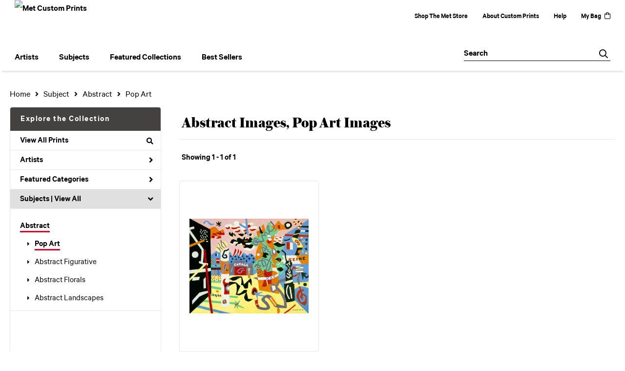

--- FILE ---
content_type: text/html; charset=UTF-8
request_url: https://customprints.metmuseum.org/search/subject/abstract/style/pop+art
body_size: 8230
content:
<!DOCTYPE html>
<html lang="en-US">
<head>
<meta charset="utf-8">
<title>Abstract Images, Pop Art Images Prints | Met Custom Prints</title>
<meta name="viewport" content="width=device-width, initial-scale=1">
<meta http-equiv="content-type" content="text/html;charset=UTF-8">
<meta name="title" content="Abstract Images, Pop Art Images Prints | Met Custom Prints">
<meta name="description" content="Abstract Images, Pop Art Images Prints and Custom Framing From The Metropolitan Museum of Art - (1 items)">
<meta name="csrf-token" content="oG8CMvv7PcM0C0KoCmRWOzvBJ0DVuvxzYg3u2DRt">
<meta property="og:site_name" content="Met Custom Prints">
<meta property="og:title" content="Abstract Images, Pop Art Images Prints | Met Custom Prints">
<meta property="og:url" content="https://customprints.metmuseum.org/search/subject/abstract/style/pop+art">
<link rel="canonical" href="https://customprints.metmuseum.org/search/subject/abstract/style/pop+art" />
<link rel="icon" type="image/ico" href="/img/museum_web/met/favicon-met-3.png">
<link rel="stylesheet" href="/css/normalize.min.css">
<link rel="stylesheet" href="/css/slick.min.css" />
<link rel="stylesheet" href="/css/museum_web/met/slick-theme.min.css" />
<link rel="stylesheet" href="/css/museum_web/met/skeleton-1-1.min.css">
<link rel="stylesheet" href="/css/museum_web/met/core.min.css?v=qd22klnuizvbfb6c">
<link rel="stylesheet" href="/fonts/fontawesome5/css/all.min.css">
<script src="//ajax.googleapis.com/ajax/libs/jquery/1.12.0/jquery.min.js"></script>
<script src="/js/jquery.autocomplete.min.js"></script>
<script src="/js/slick.min.js"></script>
<script src="/js/global-1-3.min.js"></script>
<script src="/js/museum_web/met/global.min.js?v=qd22klnuizvbfb6c"></script>
<script src="/js/jquery.scrollUp.min.js"></script>
<script src="/js/jquery.expander.min.js"></script>
<script src="/js/responsive-skeleton-2-3.min.js"></script>
<script>
window.dataLayer = window.dataLayer || [];
window.dataLayer.push({
	'domain_config': {
		'domain_name': 'customprints.metmuseum.org',
		'ga4_id': 'G-RRCZ8P0BS3',
		'ga4_id_rollup': 'G-P3D19VJ3BP',
	}
});


</script>
 
<script>
window.dataLayer.push({
	'event': 'view_item_list',
	'ecommerce': {
		'impressions': [
			{
			'id': '488794',
			'name': 'Stuart Davis, Report from Rockport (488794)',
			'position': 1,
			'list': '/search/subject/abstract/style/pop+art',
		},
			]
	}
});
</script>


<!-- Google Tag Manager - Imagelab -->
<script>(function(w,d,s,l,i){w[l]=w[l]||[];w[l].push({'gtm.start':
new Date().getTime(),event:'gtm.js'});var f=d.getElementsByTagName(s)[0],
j=d.createElement(s),dl=l!='dataLayer'?'&l='+l:'';j.async=true;j.src=
'https://www.googletagmanager.com/gtm.js?id='+i+dl;f.parentNode.insertBefore(j,f);
})(window,document,'script','dataLayer','GTM-5HLSXV2');</script>
<!-- End Google Tag Manager -->
<!-- Google Tag Manager - Met Org -->
<script>(function(w,d,s,l,i){w[l]=w[l]||[];w[l].push({'gtm.start':
new Date().getTime(),event:'gtm.js'});var f=d.getElementsByTagName(s)[0],
j=d.createElement(s),dl=l!='dataLayer'?'&l='+l:'';j.async=true;j.src=
'https://www.googletagmanager.com/gtm.js?id='+i+dl;f.parentNode.insertBefore(j,f);
})(window,document,'script','dataLayer','GTM-MQD27L9');</script>
<!-- End Google Tag Manager --></head>
<body class="">

<!-- Google Tag Manager (noscript) -->
<noscript><iframe src="https://www.googletagmanager.com/ns.html?id=GTM-5HLSXV2" height="0" width="0" style="display:none;visibility:hidden"></iframe></noscript>
<noscript><iframe src="https://www.googletagmanager.com/ns.html?id=GTM-MQD27L9" height="0" width="0" style="display:none;visibility:hidden"></iframe></noscript>
<!-- End Google Tag Manager (noscript) -->
<div id="header" class="row header-desktop header-fixed-top">
	<div class="container-full-width">
		<div class="header-desktop-row-1">
			<div class="left">
				<div class="header-logo">
					<a href="/"><img src="/img/museum_web/met/met-store-custom-prints-1000-4.png" aria-label="Met Custom Prints" alt="Met Custom Prints" data-gtm-event="header-logo" /></a>
				</div>
			</div>
			<div class="right header-courtesy-nav-wrapper">
				<div class="main-store-out-arrow"><a data-gtm-event="header-store-out" href="https://store.metmuseum.org/" aria-label="Shop The Met Store" target="blank">Shop The Met Store</a></div>
				<div><a data-gtm-event="header-about" href="/home/about/">About Custom Prints</a></div>
				<div><a data-gtm-event="header-help" href="/home/help/">Help</a></div>
				<div class='header-cart-wrapper'><a data-gtm-event="header-cart" href="/cart/">My Bag<div class="header-desktop-icon-item"><i class="far fa-shopping-bag"></i></div></a><span id="header-cart-count"></span></div>
			</div>
		</div>
		<div class="header-desktop-nav-row">
			<div class="nav-left flex-vertical-center" id="header-desktop-nav-container">
					<div class="nav-item">Artists
<div class="sub-menu position-1 row">
<div class="sub-menu-left">
<div class="row">
<div class="four columns">
<ul class="sub-menu-list">
<li class="header">Featured Artists</li>
<li><a data-gtm-event="megamenu-artists-featured-artists" href="/search/artist/claude+monet">Claude Monet</a></li>
<li><a data-gtm-event="megamenu-artists-featured-artists" href="/search/artist/vincent+van+gogh">Vincent van Gogh</a></li>
<li><a data-gtm-event="megamenu-artists-featured-artists" href="/search/artist/henri+matisse">Henri Matisse</a></li>
<li><a data-gtm-event="megamenu-artists-featured-artists" href="/search/artist/childe+hassam">Childe Hassam</a></li>
<li><a data-gtm-event="megamenu-artists-featured-artists" href="/search/artist/jacob+lawrence">Jacob Lawrence</a></li>
<li><a data-gtm-event="megamenu-artists-featured-artists" href="/search/artist/georgia+o'keeffe">Georgia O'Keeffe</a></li>
<li><a data-gtm-event="megamenu-artists-featured-artists" href="/search/artist/edward+hopper">Edward Hopper</a></li>
<li><a data-gtm-event="megamenu-artists-featured-artists" href="/search/artist/katsushika+hokusai">Katsushika Hokusai</a></li>
<li><a data-gtm-event="megamenu-artists-featured-artists" href="/search/artist/george+barbier">George Barbier</a></li>
<li><a data-gtm-event="megamenu-artists-featured-artists" href="/search/artist/margareta+haverman">Margareta Haverman</a></li>
<li><a data-gtm-event="megamenu-artists-featured-artists" href="/search/artist/johannes+vermeer">Johannes Vermeer</a></li>
</ul>
</div>
<div class="four columns">
<ul class="sub-menu-list">
<li class="header">Modernists</li>
<li><a data-gtm-event="megamenu-artists-modernists" href="/search/artist/sonia+delaunay">Sonia Delaunay</a></li>
<li><a data-gtm-event="megamenu-artists-modernists" href="/search/artist/horace+pippin">Horace Pippin</a></li>
<li><a data-gtm-event="megamenu-artists-modernists" href="/search/artist/william+henry+johnson">William Henry Johnson</a></li>
<li><a data-gtm-event="megamenu-artists-modernists" href="/search/artist/mark+rothko">Mark Rothko</a></li>
<li><a data-gtm-event="megamenu-artists-modernists" href="/search/artist/stuart+davis">Stuart Davis</a></li>
<li><a data-gtm-event="megamenu-artists-modernists" href="/search/artist/romare+bearden">Romare Bearden</a></li>
<li><a data-gtm-event="megamenu-artists-modernists" href="/search/artist/paul+klee">Paul Klee</a></li>
<li><a data-gtm-event="megamenu-artists-modernists" href="/search/artist/vasily+kandinsky">Vasily Kandinsky</a></li>
<li><a data-gtm-event="megamenu-artists-modernists" href="/search/artist/faith+ringgold">Faith Ringgold</a></li>
</ul>
</div>
<div class="four columns">
<ul class="sub-menu-list">
<li class="header">19th Century</li>
<li><a data-gtm-event="megamenu-artists-19th-century" href="/search/artist/winslow+homer">Winslow Homer</a></li>
<li><a data-gtm-event="megamenu-artists-19th-century" href="/search/artist/utagawa+hiroshige">Utagawa Hiroshige</a></li>
<li><a data-gtm-event="megamenu-artists-19th-century" href="/search/artist/currier+and+ives">Currier & Ives</a></li>
<li><a data-gtm-event="megamenu-artists-19th-century" href="/search/artist/john+singer+sargent">John Singer Sargent</a></li>
</ul>
<ul class="sub-menu-list top-space">
<li class="header">Impressionists & Post-Impressionists</li>
<li><a data-gtm-event="megamenu-artists-impressionists" href="/search/artist/camille+pissarro">Camille Pissarro</a></li>
<li><a data-gtm-event="megamenu-artists-impressionists" href="/search/artist/auguste+renoir">Auguste Renoir</a></li>
<li><a data-gtm-event="megamenu-artists-impressionists" href="/search/artist/pierre+bonnard">Pierre Bonnard</a></li>
<li><a data-gtm-event="megamenu-artists-impressionists" href="/search/artist/mary+cassatt">Mary Cassatt</a></li>
<li><a data-gtm-event="megamenu-artists-impressionists" href="/search/artist/edgar+degas">Edgar Degas</a></li>
<li><a data-gtm-event="megamenu-artists-impressionists" href="/search/artist/paul+cézanne">Paul Cézanne</a></li>
</ul>
</div>
</div>
<div class="row sub-menu-notice">
<div class="twelve columns">
<div class="sub-menu-notice-inner">
<div class="sub-menu-notice-separator">
<div class="sub-menu-notice-copy-wrap">
<div class="sub-menu-notice-copy">
Your Met Custom Prints order supports The Metropolitan Museum of Art.
</div>
</div>
</div>
</div>
</div>
</div>
</div>
<div class="sub-menu-right-img">
<a href="/artists">
<div class="sub-menu-img" style="background-image: url('/vitruvius/render/700/488809.jpg');">
<div class="sub-menu-img-text-wrapper">
<div data-gtm-event="megamenu-artists-all-artists" class="sub-menu-img-h1">View complete artist list</div>
<div class="sub-menu-img-h2">Explore the Collection</div>
</div>
</div>
</a>
</div>
</div>
</div>
					<div class="nav-item">Subjects
<div class="sub-menu position-2 row">
<div class="sub-menu-left">
<div class="row">
<div class="four columns">
<ul class="sub-menu-list">
<li class="header">Featured Subjects</li>
<li><a data-gtm-event="megamenu-subjects-featured-subjects" href="/search/subject/abstract">Abstract</a></li>
<li><a data-gtm-event="megamenu-subjects-featured-subjects" href="/search/subject/flowers+and+plants">Flowers and Plants</a></li>
<li><a data-gtm-event="megamenu-subjects-featured-subjects" href="/search/subject/interiors">Interiors</a></li>
<li><a data-gtm-event="megamenu-subjects-featured-subjects" href="/search/subject/animals">Animals</a></li>
<li><a data-gtm-event="megamenu-subjects-featured-subjects" href="/search/subject/architecture">Architecture</a></li>
<li><a data-gtm-event="megamenu-subjects-featured-subjects" href="/search/subject/historical">Historical</a></li>
<li><a data-gtm-event="megamenu-subjects-featured-subjects" href="/search/subject/fashion">Fashion</a></li>
<li><a data-gtm-event="megamenu-subjects-featured-subjects" href="/search/subject/decorative">Decorative Motifs</a></li>
<li><a data-gtm-event="megamenu-subjects-featured-subjects" href="/search/subject/places">Places</a></li>
<li><a data-gtm-event="megamenu-subjects-featured-subjects" href="/search/subject/still+life">Still Life</a></li>
<li><a data-gtm-event="megamenu-subjects-featured-subjects" href="/search/style/posters">Vintage Posters</a></li>
</ul>
</div>
<div class="four columns">
<ul class="sub-menu-list">
<li class="header">Waterscapes and Landscapes</li>
<li><a data-gtm-event="megamenu-subjects-waterscapes-and-landscapes" href="/search/subject/waterscapes">Waterscapes</a></li>
<li><a data-gtm-event="megamenu-subjects-waterscapes-and-landscapes" href="/search/subject/landscapes+and+scenery">Landscapes and Scenery</a></li>
<li><a data-gtm-event="megamenu-subjects-waterscapes-and-landscapes" href="/search/subject/cityscape">Cityscapes</a></li>
<li><a data-gtm-event="megamenu-subjects-waterscapes-and-landscapes" href="/search/subject/ocean">Ocean</a></li>
<li><a data-gtm-event="megamenu-subjects-waterscapes-and-landscapes" href="/search/subject/countryside">Countryside</a></li>
<li><a data-gtm-event="megamenu-subjects-waterscapes-and-landscapes" href="/search/subject/lakes+and+ponds">Lakes and Ponds</a></li>
<li><a data-gtm-event="megamenu-subjects-waterscapes-and-landscapes" href="/search/subject/mountains">Mountains</a></li>
<li><a data-gtm-event="megamenu-subjects-waterscapes-and-landscapes" href="/search/subject/rivers">Rivers</a></li>
<li><a data-gtm-event="megamenu-subjects-waterscapes-and-landscapes" href="/search/subject/prairies+and+fields">Prairies and Fields</a></li>
</ul>
</div>
<div class="four columns">
<ul class="sub-menu-list">
<li class="header">People and Activities</li>
<li><a data-gtm-event="megamenu-subjects-people-and-activities" href="/search/subject/figures">Figures</a></li>
<li><a data-gtm-event="megamenu-subjects-people-and-activities" href="/search/subject/portraits">Portraits</a></li>
<li><a data-gtm-event="megamenu-subjects-people-and-activities" href="/search/subject/cuisine">Cuisine</a></li>
<li><a data-gtm-event="megamenu-subjects-people-and-activities" href="/search/subject/romance">Romance</a></li>
<li><a data-gtm-event="megamenu-subjects-people-and-activities" href="/search/subject/activities">Activities</a></li>
<li><a data-gtm-event="megamenu-subjects-people-and-activities" href="/search/subject/dance">Dance</a></li>
<li><a data-gtm-event="megamenu-subjects-people-and-activities" href="/search/subject/music">Music</a></li>
</ul>
</div>
</div>
<div class="row sub-menu-notice">
<div class="twelve columns">
<div class="sub-menu-notice-inner">
<div class="sub-menu-notice-separator">
<div class="sub-menu-notice-copy-wrap">
<div class="sub-menu-notice-copy">
Prints and framing handmade to order in the USA.
</div>
</div>
</div>
</div>
</div>
</div>
</div>
<div class="sub-menu-right-img">
<div class="sub-menu-img" style="background-image: url('/image/nocms/web.museumseven.com/nga/1200-900-hanging-wire-1.jpg');">
<div class="sub-menu-img-text-wrapper">
<div class="sub-menu-img-h1">Custom Framed</div>
<div class="sub-menu-img-h2">All framed items are delivered ready-to-hang</div>
</div>
</div>
</div>
</div>
</div>
					<div class="nav-item">Featured Collections
<div class="sub-menu position-3 row">
<div class="sub-menu-left">
<div class="row">
<div class="six columns">
<ul class="sub-menu-list">
<li class="header">Featured Movements</li>
<li><a data-gtm-event="megamenu-collections-featured-movements" href="/search/style/harlem+renaissance">Harlem Renaissance</a></li>
<li><a data-gtm-event="megamenu-collections-featured-movements" href="/search/collection/impressionism+and+beyond">Impressionism & Post-Impressionism</a></li>
<li><a data-gtm-event="megamenu-collections-featured-movements" href="/search/style/modernism">Modernism</a></li>
<li><a data-gtm-event="megamenu-collections-featured-movements" href="/search/style/realism">Realism</a></li>
<li><a data-gtm-event="megamenu-collections-featured-movements" href="/search/style/romanticism">Romanticism</a></li>
<li><a data-gtm-event="megamenu-collections-featured-movements" href="/search/style/neoclassical">Neoclassical</a></li>
<li><a data-gtm-event="megamenu-collections-featured-movements" href="/search/collection/decorative+arts">Decorative Arts</a></li>
</ul>
<ul class="sub-menu-list top-space">
<li class="header">Across Cultures</li>
<li><a data-gtm-event="megamenu-collections-across-cultures" href="/search/collection/american+art">American Art</a></li>
<li><a data-gtm-event="megamenu-collections-across-cultures" href="/search/collection/asian+art">Asian Art</a></li>
<li><a data-gtm-event="megamenu-collections-across-cultures" href="/search/collection/european+art">European Art</a></li>
</ul>
</div>
<div class="six columns">
<ul class="sub-menu-list">
<li class="header">Periods</li>
<li><a data-gtm-event="megamenu-collections-periods" href="/search/collection/20th+century">20th century</a></li>
<li><a data-gtm-event="megamenu-collections-periods" href="/search/collection/19th+century">19th century</a></li>
<li><a data-gtm-event="megamenu-collections-periods" href="/search/collection/18th+century">18th century</a></li>
<li><a data-gtm-event="megamenu-collections-periods" href="/search/collection/17th+century">17th century</a></li>
<li><a data-gtm-event="megamenu-collections-periods" href="/search/style/renaissance">Renaissance</a></li>
<li><a data-gtm-event="megamenu-collections-periods" href="/search/subject/antiquity">Antiquity</a></li>
</ul>
</div>
</div>
<div class="row sub-menu-notice">
<div class="twelve columns">
<div class="sub-menu-notice-inner">
<div class="sub-menu-notice-separator">
<div class="sub-menu-notice-copy-wrap">
<div class="sub-menu-notice-copy">
Individually made-to-order for shipping within 10 business days.
</div>
</div>
</div>
</div>
</div>
</div>
</div>
<div class="sub-menu-right-img">
<div class="sub-menu-img" style="background-image: url('/image/nocms/web.museumseven.com/nga/1200-900-moulding-calais-1.jpg');">
<div class="sub-menu-img-text-wrapper">
<div class="sub-menu-img-h1">Hand-crafted</div>
<div class="sub-menu-img-h2">Made to your specifications</div>
</div>
</div>
</div>
</div>
</div>
					<div class="nav-item">Best Sellers
<div class="sub-menu position-4 row">
<div class="sub-menu-left">
<div class="row">
<div class="six columns">
<ul class="sub-menu-list truncate">
<li class="megamenu-top-sellers" imgId="489070"><a data-gtm-event="megamenu-top-sellers" href="/detail/489070/van-gogh-wheat-field-with-cypresses">Vincent van Gogh, <em>Wheat Field with Cypresses</em></a></li>
<li class="megamenu-top-sellers" imgId="488803"><a data-gtm-event="megamenu-top-sellers" href="/detail/488803/leutze-washington-crossing-the-delaware"> Emanuel Leutze, <em> Washington Crossing the Delaware</em></a></li>
<li class="megamenu-top-sellers" imgId="489087"><a data-gtm-event="megamenu-top-sellers" href="/detail/489087/hopper-from-williamsburg-bridge">Edward Hopper, <em>From Williamsburg Bridge</em></a></li>
<li class="megamenu-top-sellers" imgId="490306"><a data-gtm-event="megamenu-top-sellers" href="/detail/490306/hokusai-under-the-wave-off-kanagawa-or-the-great-wave-from-the-series-thirty-six-views-of-mount-fuji-ca.-1830-32"> Katsushika Hokusai, <em>Under the Wave off Kanagawa</em></a></li>
<li class="megamenu-top-sellers" imgId="488806"><a data-gtm-event="megamenu-top-sellers" href="/detail/488806/van-gogh-irises">Vincent van Gogh, <em>Irises</em></a></li>
<li class="megamenu-top-sellers" imgId="489316"><a data-gtm-event="megamenu-top-sellers" href="/detail/489316/monet-water-lilies">Claude Monet, <em>Water Lilies</em></a></li>
<li class="megamenu-top-sellers" imgId="489064"><a data-gtm-event="megamenu-top-sellers" href="/detail/489064/monet-bridge-over-a-pond-of-water-lilies">Claude Monet, <em>Bridge over a Pond of Water Lilies</em></a></li>
<li class="megamenu-top-sellers" imgId="488823"><a data-gtm-event="megamenu-top-sellers" href="/detail/488823/bierstadt-merced-river-yosemite-valley">Albert Bierstadt, <em>Merced River, Yosemite Valley</em></a></li>
<li class="megamenu-top-sellers" imgId="486779"><a data-gtm-event="megamenu-top-sellers" href="/detail/486779/haverman-a-vase-of-flowers">Margareta Haverman, <em>A Vase of Flowers</em></a></li>
<li class="megamenu-top-sellers" imgId="489529"><a data-gtm-event="megamenu-top-sellers" href="/detail/489529/cot-springtime">Pierre-Auguste Cot, <em>Springtime</em></a></li>
</ul>
</div>
<div class="six columns">
<ul class="sub-menu-list truncate">
<li class="megamenu-top-sellers" imgId="489088"><a data-gtm-event="megamenu-top-sellers" href="/detail/489088/homer-northeaster">Winslow Homer, <em>Northeaster</em></a></li>
<li class="megamenu-top-sellers" imgId="501384"><a data-gtm-event="megamenu-top-sellers" href="/detail/501384/ringgold-freedom-of-speech">Faith Ringgold, <em>Freedom of Speech</em></a></li>
<li class="megamenu-top-sellers" imgId="489066"><a data-gtm-event="megamenu-top-sellers" href="/detail/489066/cézanne-the-gulf-of-marseilles-seen-from-lestaque">Paul Cézanne, <em>The Gulf of Marseilles Seen from L'Estaque</em></a></li>
<li class="megamenu-top-sellers" imgId="489317"><a data-gtm-event="megamenu-top-sellers" href="/detail/489317/vuillard-garden-at-vaucresson">Edouard Vuillard, <em>Garden at Vaucresson</em></a></li>
<li class="megamenu-top-sellers" imgId="501389"><a data-gtm-event="megamenu-top-sellers" href="/detail/501389/bearden-tapestry-recollection-pond">Romare Bearden, <em>Tapestry "Recollection Pond"</em></a></li>
<li class="megamenu-top-sellers" imgId="488831"><a data-gtm-event="megamenu-top-sellers" href="/detail/488831/pissarro-the-boulevard-montmartre-on-a-winter-morning">Camille Pissarro, <em>The Boulevard Montmartre on a Winter Morning</em></a></li>
<li class="megamenu-top-sellers" imgId="489177"><a data-gtm-event="megamenu-top-sellers" href="/detail/489177/rousseau-the-repast-of-the-lion">Henri Rousseau, <em>The Repast of the Lion</em></a></li>
<li class="megamenu-top-sellers" imgId="488818"><a data-gtm-event="megamenu-top-sellers" href="/detail/488818/degas-the-dance-class">Edgar Degas, <em>The Dance Class</em></a></li>
<li class="megamenu-top-sellers" imgId="488825"><a data-gtm-event="megamenu-top-sellers" href="/detail/488825/sargent-madame-x-madame-pierre-gautreau"> John Singer Sargent, <em>Madame X (Madame Pierre Gautreau)</em></a></li>
<li class="megamenu-top-sellers" imgId="489175"><a data-gtm-event="megamenu-top-sellers" href="/detail/489175/turner-venice-from-the-porch-of-madonna-della-salute">  Joseph Mallord William Turner, <em>Venice, from the Porch of Madonna della Salute</em></a></li>
</ul>
</div>
</div>
<div class="row sub-menu-notice">
<div class="twelve columns">
<div class="sub-menu-notice-inner">
<div class="sub-menu-notice-separator">
<div class="sub-menu-notice-copy-wrap">
<div class="sub-menu-notice-copy">
Customize by size, choice of paper or canvas, and framing style.
</div>
</div>
</div>
</div>
</div>
</div>
</div>
<div class="sub-menu-right-img">
<div class="sub-menu-img-top-seller" style="background-image: url('/vitruvius/render/700/489070.jpg');"><a class="sub-menu-img-link-top-seller" href=""></a></div>
</div>
</div>
</div>
			</div>
			<div class="nav-right flex-vertical-center">
				<div class="header-search-box">
					<div id="header-search-box-input-result">
					<input data-gtm-event="header-search-toggle" class="header-search-box-input" type="text" placeholder="Search" name="q" id="autocomplete" onblur="this.value=''">
					<div class="header-search-box-icon"></div>
					</div>
				</div>
			</div>
		</div>
	</div>
</div>
<div id="navOverlay"></div>

<div class="header-mobile row">
	<div class="header-mobile-row">
		<div class="header-mobile-logo-wrap">
			<a href="/"><img data-gtm-event="mobile-header-logo" aria-label="Met Custom Prints" alt="Met Custom Prints" class="header-logo-mobile" src="/img/museum_web/met/met-store-custom-prints-1000-4.png"></a>
		</div>
		<div class="header-mobile-icon-wrap">
			<a class="toggle-mobile-search"><i data-gtm-event="mobile-header-search" class="fa-header-mobile mag-glass"></i></a>
		</div>
		<div class="header-mobile-icon-wrap">
			<a href="/cart"><i data-gtm-event="mobile-header-shopping-bag" class="fa-header-mobile shopping-bag"></i></a>
		</div>
		<div class="header-mobile-icon-wrap header-mobile-icon-more right">
			<a class="toggle-mobile-overlay"><i data-gtm-event="mobile-header-more" class="fa-header-mobile more"></i></a>
		</div>
		<div class="header-mobile-icon-wrap-close header-mobile-icon-hidden">
			<a class="toggle-mobile-overlay"><i data-gtm-event="mobile-header-close" class="fa-header-mobile close-nav"></i></a>
		</div>
	</div>
</div>

<div id="header-mobile-search" class="">
	<div class="header-mobile-search-row">
		<div id="header-mobile-search-input-result">
			<input class="header-mobile-search-input" type="text" value="" placeholder="Search" name="q" id="autocomplete-mobile" onblur="this.value=''">
		</div>
	</div>
</div>

<section class="crumb-trail-full">

	<div class="container crumb-trail">
		<div class="row">
			<div id="crumb-trail-left" class="crumb-trail-wrapper nine columns">
				<a href="/" class="noline">Home</a><i class="fa-crumb-trail angle-right"></i>Subject<i class="fa-crumb-trail angle-right"></i><h2>Abstract</h2><i class="fa-crumb-trail angle-right"></i><h2>Pop Art</h2>
			</div>
			<div id="crumb-trail-right" class="crumb-trail-right text-right three columns">

			</div>
		</div>
	</div>

</section>



<div class="container">

	<div class="row">

		<div id="ixs-container">

			<div id="ixs-navigation-container" class="row">
		
		
		<a href="/"><div data-gtm-event="mobile-header-home" class="ixs-row category-head clickable">Home</div></a>
		<a href="/home/about/"><div data-gtm-event="mobile-header-about" class="ixs-row category-head clickable">About</div></a>
		<a href="/home/help/"><div data-gtm-event="mobile-header-help" class="ixs-row category-head clickable">Help</div></a>
		<a href="/cart/"><div data-gtm-event="mobile-header-cart" class="ixs-row category-head clickable">View Bag</div></a>
		<a href="https://store.metmuseum.org" target="blank"><div data-gtm-event="mobile-header-store-out" class="ixs-row category-head clickable">Shop The Met Store<i class="ixs-fa external-link"></i></div></a>
	</div>


	<div id="ixs-wrapper">

		<div id="ixs">
	<div class="ixs-title">Explore the Collection</div>



	<div class="ixs-row category-head clickable"><a data-gtm-event="ixs-all-prints-click" class="ixs-link" href="/search/collection/all">View All Prints<i class="ixs-fa view-all"></i></a></div>
		<div class="ixs-row category-head clickable closed" data-gtm-event="ixs-view-artists" onclick="ajax_load('#ixs', '/indexsearch/artist_alpha/');return false;">Artists<i class="ixs-fa angle-right"></i></div>
			<div class="ixs-row category-head clickable closed"data-gtm-event="ixs-view-back-to-features" onclick="ajax_load('#ixs', '/indexsearch/base');return false;">Featured Categories<i class="ixs-fa angle-right"></i></div>

	
		

		
							<div class="ixs-row category-head open">Subjects | <a data-gtm-event="ixs-view-subjects" onclick="ajax_load('#ixs', '/indexsearch/update/subject/'); return false;" href="#">View All</a><i class="ixs-fa angle-down"></i></div>
							<div id="ixs-scroll-div">
							<ul id="ixs-list">
							<li class="ixs-list-item selected"><a data-gtm-event="ixs-tag-list-click" href="/search/subject/abstract">Abstract</a></li>
							<ul class="ixs-list-child" style="display:block;">
							<li class="ixs-list-item selected"><a data-gtm-event="ixs-tag-list-click" href="/search/style/pop+art" target="_top">Pop Art</a></li>
							<li class="ixs-list-item"><a data-gtm-event="ixs-tag-list-click" href="/search/subject/abstract+figurative" target="_top">Abstract Figurative</a></li>
							<li class="ixs-list-item"><a data-gtm-event="ixs-tag-list-click" href="/search/subject/abstract+florals" target="_top">Abstract Florals</a></li>
							<li class="ixs-list-item"><a data-gtm-event="ixs-tag-list-click" href="/search/subject/abstract+landscapes" target="_top">Abstract Landscapes</a></li>
							</ul>
							</div>
							</ul>
			
		
	
</div>

	</div>


		</div>

		<div class="body-container">

			<div class="plp-title-box row" class="clearfix">
				<div class="plp-title-text"><h2>Abstract Images, Pop Art Images</h2></div>
							</div>

			<div class="plp-tools row">
				<div class="plp-pagination-head-text six columns"><h2>Showing 1 - 1 of 1</h2></div>
				<div class="plp-pagination-head-buttons six columns cd-pagination">
														</div>
			</div>

			<div class="row plp-container">
			
				<div class="row plp-item">
					<div class="plp-item-image-wrap">
						<a href="/detail/488794/davis-report-from-rockport" data-gtm-event="product-click" data-list="/search/subject/abstract/style/pop+art" data-name="Stuart Davis, Report from Rockport (488794)" data-id="488794" data-pos="1" class="plp-item-image-hover"><img src="/vitruvius/render/400/488794.jpg" class="plp-item-image" alt="Stuart Davis - Report from Rockport" /></a>
					</div>
					<div class="plp-item-info-wrap">
						<h3><a href="/detail/488794/davis-report-from-rockport" data-gtm-event="product-click" data-list="/search/subject/abstract/style/pop+art" data-name="Stuart Davis, Report from Rockport (488794)" data-id="488794" data-pos="1"><div class="item-artist">Stuart Davis</div><div class="item-title">Report from Rockport</div></a></h3>
					</div>
				</div>

			
			</div>

			
		</div>

	</div>

</div>

<div class="footer">
	<div class="footer-top-row">
		<h3>Your purchase supports The Met's collection, study, conservation, and presentation of 5,000 years of art.</h3>
	</div>
	<div class="footer-top-email row">
		<div class="col-1 column">
			<h3>Sign up for Met Store emails & save 10%</h3>
		</div>
		<div class="col-2 column">
			<div class="newsletter-block">
				<form data-gtm-event="footer-newsletter-signup" class="newsletter-form subscribe" novalidate="novalidate" action="/utility/newsletter_subscribe" method="POST" id="newsletter-validate" _lpchecked="1">
				<input type="hidden" name="_token" value="oG8CMvv7PcM0C0KoCmRWOzvBJ0DVuvxzYg3u2DRt" autocomplete="off">					<input class="newsletter-email" name="email" type="email" placeholder="Enter your email" data-validate="{required:true, 'validate-email':true}">
					<button class="newsletter-subscribe" title="Subscribe" type="submit"></button>
				</form>
			</div>
			<span id="subscribe_message"></span>
			<span class="privacy-disclaimer">By signing up you agree with our <a href="https://www.metmuseum.org/information/privacy-policy" target="blank">Privacy Policy</a></span>
		</div>
	</div>
	<div class="footer-bottom-module row">
		<div class="footer-col-1">
			<div class="footer-col-1-wrap">
				<div class="footer-col-1-row-1">
					<span class="footer-member-icon"><svg width="22" height="25" viewBox="0 0 10 12" fill="none" xmlns="http://www.w3.org/2000/svg"><ellipse cx="5.00004" cy="5.99988" rx="1.66667" ry="1.5" fill="#CE0058"></ellipse><path d="M4.99995 7.5C7.77778 7.5 7.77772 11.5 7.77772 11.5H2.22217C2.22217 11.5 2.22211 7.5 4.99995 7.5Z" fill="#CE0058"></path><rect x="0.75" y="1.25" width="8.5" height="7.49998" stroke="#CE0058" stroke-width="1.5"></rect></svg></span>
					<span>Are you a Member of the Museum?</span>
				</div>
				<div class="footer-col-1-row-2">
					<span>To take advantage of your Museum Member discount during checkout, enter your Member number and the last name associated with your Membership.</span>
				</div>
				<div class="footer-col-1-row-3">
					<span>Not a Member? <a href="https://store.metmuseum.org/membership" target="blank">Join today</a><i class="fal fa-angle-right"></i></span>
					<span class="alnks"> <a href="https://store.metmuseum.org/support-the-met-donations" target="blank">Make a donation</a><i class="fal fa-angle-right"></i></span>
				</div>
			</div>
		</div>
		<div class="footer-col-2">
			<div class="footer-col-2-wrap">
				<h2>Online Store Support</h2>
				<ul class="footer-links-container">
					<li><a data-gtm-event="footer-help" href="/home/help">FAQs</a></li>
					<li><a data-gtm-event="footer-contact" href="/home/contact">Contact Us</a></li>
					<li><a data-gtm-event="footer-trade-sales" href="/info/for-businesses">Met Custom Prints for Businesses</a></li>
				</ul>
			</div>
		</div>
		<div class="footer-col-3">
			<div class="footer-col-3-wrap">
				<h2>More of The Met</h2>
				<ul class="footer-links-container">
					<li><a data-gtm-event="footer-shop-met-store" href="https://store.metmuseum.org/" target="blank">Shop The Met Store</a></li>
					<li><a data-gtm-event="footer-become-a-member" href="https://store.metmuseum.org/membership" target="blank">Become a Member</a></li>
					<li><a data-gtm-event="footer-visit-dot-org" href="https://www.metmuseum.org/" target="blank">Visit metmuseum.org</a></li>
				</ul>
			</div>
		</div>
		<div class="footer-col-4">
			<div class="footer-col-4-wrap">
				<div class="footer-col-4-row-1">
					<h2>About Us</h2>
					<ul class="footer-links-container">
						<li><a data-gtm-event="footer-about" href="/home/about">About Met Custom Prints</a></li>
		            <li><a href="https://store.metmuseum.org/store-locations" target="_blank" data-gtm-event="footer-store-locations">Store Locations</a></li>
		            
		            <li><a href="https://store.metmuseum.org/met-wholesale" target="_blank" data-gtm-event="footer-met-wholesale">Met Wholesale</a></li>
		            <li><a href="https://store.metmuseum.org/blog" target="_blank" data-gtm-event="footer-met-blog">Blog</a></li>
					</ul>
				</div>
				<div class="footer-col-4-row-2">
					<h2>Follow us</h2>
					<ul class="footer-links-container social">
						<li><a data-gtm-event="footer-instagram" aria-label="instagram" href="https://www.instagram.com/themetstore/" target="blank"><i class="fab fa-instagram"></i></a></li>
						<li><a data-gtm-event="footer-facebook" aria-label="facebook" href="https://www.facebook.com/metstore" target="blank"><i class="fab fa-facebook-f"></i></a></li>
						<li><a data-gtm-event="footer-pinterest" aria-label="pinterest" href="https://www.pinterest.com/metstore/" target="blank"><i class="fab fa-pinterest-p"></i></a></li>
					</ul>
				</div>
				<div class="footer-col-4-row-3">
					© Man Ray 2015 Trust / Artists Rights Society (ARS), NY / ADAGP, Paris 2025
				</div>
			</div>
		</div>
	</div>
	<div class="footer-copyright-wrap">
		<div class="row">
			<div class="six columns">
				Copyright &copy; 2026 The Metropolitan Museum of Art. 1000 Fifth Avenue, New York, NY 10028. All Rights Reserved.
			</div>
			<div class="three columns">
				<ul class="footer-list-horizontal">
					<li><a aria-label="terms and conditions" href="https://www.metmuseum.org/information/terms-and-conditions">Terms & Conditions</a></li>
					<li><a aria-label="privacy policy" href="https://www.metmuseum.org/information/privacy-policy">Privacy Policy</a></li>
				</ul>
			</div>
			<div class="three columns">
				<a href="https://www.imagelab.co/" target="blank"><div class="footer-service-label" title="A Service of Imagelab Group"></div></a>
			</div>
		</div>
	</div>
</div>

</body>
</html>